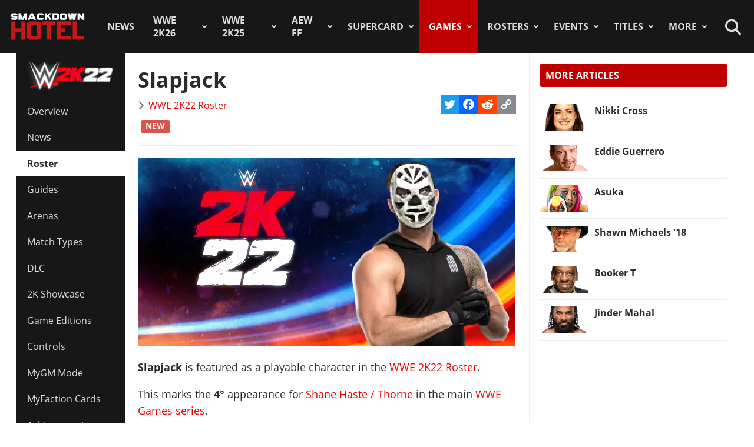

--- FILE ---
content_type: text/html; charset=utf-8
request_url: https://www.thesmackdownhotel.com/roster/wwe2k22/slapjack
body_size: 14901
content:
<!DOCTYPE html>
<html lang="en-gb" dir="ltr">
<head>
<meta charset="utf-8">
<meta name="author" content="Andy">
<meta name="viewport" content="width=device-width, initial-scale=1">
<meta name="description" content="Slapjack is featured as a playable character in the WWE 2K22 Roster. This marks the 4° appearance for Shane Thorne / Haste in the main WWE Games series.">
<link rel="preconnect" href="https://fonts.gstatic.com" crossorigin>
<link rel="preconnect" href="https://www.gamesatlas.com">
<link rel="dns-prefetch" href="https://www.gamesatlas.com">
<link rel="modulepreload" href="/media/vendor/bootstrap/js/dropdown.min.js?5.3.2" fetchpriority="low">
<link rel="modulepreload" href="/media/system/js/keepalive.min.js?08e025" fetchpriority="low">
<link rel="modulepreload" href="/media/com_finder/js/finder.min.js?5729ed" fetchpriority="low">
<link rel="modulepreload" href="/media/system/js/messages.min.js?7a5169" fetchpriority="low">
<link rel="preload" as="style" onload="this.rel='stylesheet'" href="https://fonts.googleapis.com/css2?family=Montserrat:ital,wght@0,400;0,800;1,800&display=swap" media="all">
<link rel="preload" as="style" onload="this.rel='stylesheet'" href="/media/com_jchoptimize/cache/css/6ab87329ba443983f4ad1a2298404ce0626be7e66880ad9483bff1361dd421f6.css" media="all">
<title>Slapjack | WWE 2K22 Roster</title>
<link href="https://www.thesmackdownhotel.com/index.php?option=com_finder&amp;view=search&amp;format=opensearch&amp;Itemid=396" rel="search" title="OpenSearch The SmackDown Hotel" type="application/opensearchdescription+xml">
<link href="/favicon.ico" rel="icon" type="image/vnd.microsoft.icon">
<link rel="stylesheet" href="/media/com_jchoptimize/cache/css/6ab87329ba443983f4ad1a2298404ce096bb500f57c0f139905cb5cfb68d3c47.css">
<script type="application/json" class="joomla-script-options new">{"joomla.jtext":{"MDL_MODALTXT_CLOSE":"close","MDL_MODALTXT_PREVIOUS":"previous","MDL_MODALTXT_NEXT":"next","RLTA_BUTTON_SCROLL_LEFT":"Scroll buttons to the left","RLTA_BUTTON_SCROLL_RIGHT":"Scroll buttons to the right","MOD_FINDER_SEARCH_VALUE":"Search &hellip;","ERROR":"Error","MESSAGE":"Message","NOTICE":"Notice","WARNING":"Warning","JCLOSE":"Close","JOK":"OK","JOPEN":"Open"},"bootstrap.dropdown":{".dropdown-toggle":{"flip":true,"boundary":"scrollParent","reference":"toggle","display":"static","popperConfig":true}},"system.paths":{"root":"","rootFull":"https:\/\/www.thesmackdownhotel.com\/","base":"","baseFull":"https:\/\/www.thesmackdownhotel.com\/"},"csrf.token":"a4672d11a46ba57949e70bdce23e2cb1","system.keepalive":{"interval":3600000,"uri":"\/index.php?option=com_ajax&amp;format=json"}}</script>
<script type="application/ld+json">{"@context":"https://schema.org","@type":"BreadcrumbList","@id":"https://www.thesmackdownhotel.com/#/schema/BreadcrumbList/19","itemListElement":[{"@type":"ListItem","position":1,"item":{"@id":"https://www.thesmackdownhotel.com/","name":"Home"}},{"@type":"ListItem","position":2,"item":{"@id":"https://www.thesmackdownhotel.com/games/","name":"Games"}},{"@type":"ListItem","position":3,"item":{"@id":"https://www.thesmackdownhotel.com/wwe2k22/","name":"WWE 2K22"}},{"@type":"ListItem","position":4,"item":{"@id":"https://www.thesmackdownhotel.com/wwe2k22/roster/","name":"Roster"}},{"@type":"ListItem","position":5,"item":{"name":"Slapjack"}}]}</script>
<meta property="og:locale" content="en_GB" class="4SEO_ogp_tag">
<meta property="og:url" content="https://www.thesmackdownhotel.com/roster/wwe2k22/slapjack" class="4SEO_ogp_tag">
<meta property="og:site_name" content="The SmackDown Hotel" class="4SEO_ogp_tag">
<meta property="og:type" content="article" class="4SEO_ogp_tag">
<meta property="og:title" content="Slapjack | WWE 2K22 Roster" class="4SEO_ogp_tag">
<meta property="og:description" content="Slapjack is featured as a playable character in the WWE 2K22 Roster. This marks the 4° appearance for Shane Thorne / Haste in the main WWE Games series." class="4SEO_ogp_tag">
<meta property="fb:app_id" content="966242223397117" class="4SEO_ogp_tag">
<meta property="og:image" content="https://www.thesmackdownhotel.com/images/wwe2k22/rosterbanners/slapjack.jpg" class="4SEO_ogp_tag">
<meta property="og:image:width" content="640" class="4SEO_ogp_tag">
<meta property="og:image:height" content="320" class="4SEO_ogp_tag">
<meta property="og:image:secure_url" content="https://www.thesmackdownhotel.com/images/wwe2k22/rosterbanners/slapjack.jpg" class="4SEO_ogp_tag">
<meta name="twitter:card" content="summary_large_image" class="4SEO_tcards_tag">
<meta name="twitter:site" content="@TheSDHotel" class="4SEO_tcards_tag">
<meta name="twitter:url" content="https://www.thesmackdownhotel.com/roster/wwe2k22/slapjack" class="4SEO_tcards_tag">
<meta name="twitter:title" content="Slapjack | WWE 2K22 Roster" class="4SEO_tcards_tag">
<meta name="twitter:description" content="Slapjack is featured as a playable character in the WWE 2K22 Roster. This marks the 4° appearance for Shane Thorne / Haste in the main WWE Games series." class="4SEO_tcards_tag">
<meta name="twitter:image" content="https://www.thesmackdownhotel.com/images/wwe2k22/rosterbanners/slapjack.jpg" class="4SEO_tcards_tag">
<link rel="canonical" href="https://www.thesmackdownhotel.com/roster/wwe2k22/slapjack" class="4SEO_auto_canonical">
<link rel="preload" as="font" type="font/woff2" href="https://www.gamesatlas.com/templates/SDH_J4/fonts/open-sans-v18-latin-regular.woff2" crossorigin>
<link rel="preload" as="font" type="font/woff2" href="https://www.gamesatlas.com/templates/SDH_J4/fonts/open-sans-v18-latin-700.woff2" crossorigin>
<link rel="preload" as="font" type="font/woff2" href="https://www.gamesatlas.com/templates/SDH_J4/fonts/fontawesome-pro/fa-light-300.woff2" crossorigin>
<link rel="apple-touch-icon" sizes="180x180" href="/apple-touch-icon.png?2024-08">
<link rel="icon" type="image/png" sizes="32x32" href="/favicon-32x32.png?2024-08">
<link rel="icon" type="image/png" sizes="16x16" href="/favicon-16x16.png?2024-08">
<link rel="icon" type="image/png" sizes="192x192" href="/android-chrome-192x192.png?2024-08">
<link rel="manifest" href="/site.webmanifest?2024-08">
<link rel="mask-icon" href="/safari-pinned-tab.svg?2024-08" color="#c00000">
<link rel="shortcut icon" href="/favicon.ico?2024-08">
<meta name="apple-mobile-web-app-title" content="The SmackDown Hotel">
<meta name="application-name" content="The SmackDown Hotel">
<meta name="msapplication-TileColor" content="#c00000">
<meta name="theme-color" content="#c00000">
<script type="text/javascript" async data-noptimize="1" data-cfasync="false" src="//scripts.pubnation.com/tags/eaa301a5-5ead-4c3a-ab2e-ee01cd0267f4.js"></script>
<meta http-equiv="Content-Security-Policy" content="block-all-mixed-content">
	<meta name="robots" content="max-snippet:-1, max-image-preview:large, max-video-preview:-1" class="4SEO_robots_tag">
	<script type="application/ld+json" class="4SEO_structured_data_breadcrumb">{
    "@context": "http://schema.org",
    "@type": "BreadcrumbList",
    "itemListElement": [
        {
            "@type": "listItem",
            "position": 1,
            "name": "Home",
            "item": "https://www.thesmackdownhotel.com/"
        },
        {
            "@type": "listItem",
            "position": 2,
            "name": "Games",
            "item": "https://www.thesmackdownhotel.com/games/"
        },
        {
            "@type": "listItem",
            "position": 3,
            "name": "WWE 2K22",
            "item": "https://www.thesmackdownhotel.com/wwe2k22/"
        },
        {
            "@type": "listItem",
            "position": 4,
            "name": "Roster",
            "item": "https://www.thesmackdownhotel.com/wwe2k22/roster/"
        }
    ]
}</script>
<script type="application/ld+json" class="4SEO_structured_data_page">{
    "@context": "http://schema.org",
    "@graph": [
        {
            "@type": "Article",
            "author": {
                "@id": "https://www.thesmackdownhotel.com/#andy_40dfd3ac89"
            },
            "dateModified": "2022-04-14T15:28:00Z",
            "datePublished": "2022-02-28T16:26:11Z",
            "description": "Slapjack is featured as a playable character in the WWE 2K22 Roster. This marks the 4° appearance for Shane Thorne / Haste in the main WWE Games series.",
            "headline": "Slapjack | WWE 2K22 Roster",
            "image": [
                {
                    "@type": "ImageObject",
                    "url": "https://www.thesmackdownhotel.com/images/wwe2k22/rosterbanners/slapjack.jpg",
                    "caption": "",
                    "description": "",
                    "width": 640,
                    "height": 320
                }
            ],
            "inLanguage": "en-GB",
            "mainEntityOfPage": {
                "@type": "WebPage",
                "url": "https://www.thesmackdownhotel.com/roster/wwe2k22/slapjack"
            },
            "publisher": {
                "@id": "https://www.thesmackdownhotel.com/#defaultPublisher"
            },
            "url": "https://www.thesmackdownhotel.com/roster/wwe2k22/slapjack"
        },
        {
            "@type": "Person",
            "name": "Andy",
            "@id": "https://www.thesmackdownhotel.com/#andy_40dfd3ac89"
        },
        {
            "@id": "https://www.thesmackdownhotel.com/#defaultPublisher",
            "@type": "Organization",
            "url": "https://www.thesmackdownhotel.com/",
            "logo": {
                "@id": "https://www.thesmackdownhotel.com/#defaultLogo"
            },
            "name": "The SmackDown Hotel"
        },
        {
            "@id": "https://www.thesmackdownhotel.com/#defaultLogo",
            "@type": "ImageObject",
            "url": "https://www.thesmackdownhotel.com/images/resources/sdh-logo-2020.png",
            "width": 434,
            "height": 180
        }
    ]
}</script></head>
<body id="bd"  class="">
<noscript class="4SEO_analytics_rule_3"><iframe src="https://www.googletagmanager.com/ns.html?id=GTM-TXS822F" height="0" width="0" style="display:none;visibility:hidden"></iframe></noscript>
<a id="Top"></a>
<ul class="accessibility">
<li><a href="#ja-current-content" title="Skip to content">Skip to content</a></li>
<li><a href="#ja-mainnav" title="Skip to main navigation">Skip to main navigation</a></li>
<li><a href="#ja-col1" title="Skip to 1st column">Skip to 1st column</a></li>
<li><a href="#ja-sidebar" title="Skip to 2nd column">Skip to 2nd column</a></li>
</ul>
<!-- BEGIN: HEADER -->
<header id="ja-header-main">
<!-- USER BAR -->
<!-- BEGIN: MAIN NAVIGATION -->
<div id="ja-mainnav">
<div class="ja-header-wrapper">
<div class="flex-container">
<!-- LOGO -->
<div id="ja-logo">
<a href="/" class="site-logo" title="The SmackDown Hotel">
<img src="/images/resources/sdh-logo-2024.png#joomlaImage://local-images/resources/sdh-logo-2024.png?width=434&height=180" alt="The SmackDown Hotel" title="The SmackDown Hotel" width="434" height="180">
</a>
</div>
<!-- MAIN MENU -->
<nav id="cssmenu"><ul class="mod-menu mod-list  nav-pills">
<li class="nav-item item-2 default menu-item-home"><a href="/" class="menu-item-home">Home</a></li><li class="nav-item item-197"><a href="/news/" >News</a></li><li class="nav-item item-2836 deeper parent"><a href="/wwe2k26/" >WWE 2K26</a><ul class="mod-menu__sub list-unstyled"><li class="nav-item item-2838"><a href="/wwe2k26/" ><span class="p-2 fa-light fa-memo" aria-hidden="true"></span>Overview</a></li><li class="nav-item item-2840"><a href="/wwe2k26/roster/" ><span class="p-2 fa-light fa-people-group" aria-hidden="true"></span>Roster</a></li></ul></li><li class="nav-item item-2787 deeper parent"><a href="/wwe2k25/" >WWE 2K25</a><ul class="mod-menu__sub list-unstyled"><li class="nav-item item-2788 header-game-logo"><a href="/wwe2k25/" class="header-game-logo"><img src="/images/games/logo/wwe2k25.png" alt="Logo" width="300" height="110" loading="lazy"></a></li><li class="nav-item item-2789"><a href="/wwe2k25/" ><span class="p-2 fa-light fa-memo" aria-hidden="true"></span>Overview</a></li><li class="nav-item item-2790"><a href="/wwe2k25/news/" ><span class="p-2 fa-light fa-newspaper" aria-hidden="true"></span>News</a></li><li class="nav-item item-2791"><a href="/wwe2k25/roster/" ><span class="p-2 fa-light fa-people-group" aria-hidden="true"></span>Roster</a></li><li class="nav-item item-2792"><a href="/wwe2k25/guides/" ><span class="p-2 fa-light fa-book" aria-hidden="true"></span>Guides</a></li><li class="nav-item item-2793"><a href="/wwe2k25/arenas/" ><span class="p-2 fa-light fa-square-ring" aria-hidden="true"></span>Arenas</a></li><li class="nav-item item-2795"><a href="/news/wwe2k25/wwe-2k25-dlc-list-all-characters-packs-and-release-dates" ><span class="p-2 fa-light fa-download" aria-hidden="true"></span>DLC</a></li><li class="nav-item item-2796"><a href="/news/wwe2k25/wwe-2k25-locker-codes-list-myfaction" ><span class="p-2 fa-light fa-unlock" aria-hidden="true"></span>Locker Codes</a></li><li class="nav-item item-2798"><a href="/news/wwe2k25/wwe-2k25-bloodline-dynasty-showcase-full-matches-list" ><span class="p-2 fa-light fa-list" aria-hidden="true"></span>2K Showcase</a></li><li class="nav-item item-2832"><a href="/news/wwe2k25/wwe-2k25-all-myrise-unlockables-and-how-to-unlock-them" ><span class="p-2 fa-light fa-list-check" aria-hidden="true"></span>MyRISE</a></li><li class="nav-item item-2815"><a href="/news/wwe2k25/wwe-2k25-the-island" ><span class="p-2 fa-light fa-island-tropical" aria-hidden="true"></span>The Island</a></li><li class="nav-item item-2794"><a href="/wwe2k25/match-types/" ><span class="p-2 fa-light fa-table-picnic" aria-hidden="true"></span>Match Types</a></li><li class="nav-item item-2799"><a href="/news/wwe2k25/wwe-2k25-editions-guide-pre-order-and-deluxe-content" ><span class="p-2 fa-light fa-boxes-stacked" aria-hidden="true"></span>Game Editions</a></li><li class="nav-item item-2800"><a href="/news/wwe2k25/wwe-2k25-controls-scheme-full-guide-for-ps5-xbox-ps4" ><span class="p-2 fa-light fa-gamepad-modern" aria-hidden="true"></span>Controls</a></li><li class="nav-item item-2801"><a href="/news/wwe2k25/wwe-2k25-mygm-mode-full-guide-all-features-tips-tricks" ><span class="p-2 fa-light fa-user-tie" aria-hidden="true"></span>MyGM Mode</a></li><li class="nav-item item-2802"><a href="/wwe2k25/screenshots/" ><span class="p-2 fa-light fa-image" aria-hidden="true"></span>Screenshots</a></li><li class="nav-item item-2804"><a href="/wwe2k25/artworks/" ><span class="p-2 fa-light fa-image-portrait" aria-hidden="true"></span>Artworks</a></li><li class="nav-item item-2805"><a href="/wwe2k25/covers/" ><span class="p-2 fa-light fa-image-portrait" aria-hidden="true"></span>Cover</a></li></ul></li><li class="nav-item item-1557 deeper parent"><a href="/aew-fight-forever/" >AEW FF</a><ul class="mod-menu__sub list-unstyled"><li class="nav-item item-1558 header-game-logo"><a href="/aew-fight-forever/" class="header-game-logo"><img src="/images/jch-optimize/ng/images_games_logo_aew-fight-forever.webp" alt="Logo" width="300" height="110"></a></li><li class="nav-item item-1559"><a href="/aew-fight-forever/" >Overview</a></li><li class="nav-item item-1564"><a href="/news/aew-games/" >News</a></li><li class="nav-item item-2226"><a href="/aew-fight-forever/roster/" >Roster</a></li><li class="nav-item item-2329"><a href="/aew-fight-forever/guides/" >Guides</a></li><li class="nav-item item-1561"><a href="/news/aew-games/aew-fight-forever-arenas-full-list-all-shows-and-ppvs" >Arenas</a></li><li class="nav-item item-2227"><a href="/news/aew-games/aew-fight-forever-match-types-list" >Match Types</a></li><li class="nav-item item-2325"><a href="/news/aew-games/aew-fight-forever-dlc-list-all-characters-packs-and-release-dates" >DLC</a></li><li class="nav-item item-2327"><a href="/news/aew-games/aew-fight-forever-road-to-elite-chapters-blocks-list" >Road To Elite</a></li><li class="nav-item item-1560"><a href="/news/aew-games/aew-fight-forever-minigames-list" >Minigames</a></li><li class="nav-item item-2326"><a href="/news/aew-games/aew-fight-forever-controls-full-guide-for-ps5-ps4-xbox-pc" >Controls</a></li><li class="nav-item item-2324"><a href="/news/aew-games/aew-fight-forever-elite-edition-content-revealed" >Game Editions</a></li><li class="nav-item item-2323"><a href="/aew-fight-forever/screenshots/" >Screenshots</a></li></ul></li><li class="nav-item item-367 deeper parent"><a href="/supercard/" >SuperCard</a><ul class="mod-menu__sub list-unstyled"><li class="nav-item item-763 header-game-logo"><a href="/supercard/" class="header-game-logo"><img src="/images/jch-optimize/ng/images_games_logo_supercard.webp" alt="Logo" width="300" height="110"></a></li><li class="nav-item item-368"><a href="/supercard/" >Overview</a></li><li class="nav-item item-369"><a href="/supercard/news/" >News</a></li><li class="nav-item item-427"><a href="/supercard/cards-catalog/" >Cards Catalog</a></li><li class="nav-item item-453"><a href="/supercard/season-1-cards/" >Legacy Cards</a></li><li class="nav-item item-429"><a href="/supercard/roster/" >Roster</a></li><li class="nav-item item-371"><a href="/supercard/guides/" >Guides &amp; FAQ</a></li><li class="nav-item item-376"><a href="/supercard/screenshots/" >Screenshots</a></li><li class="nav-item item-377"><a href="/supercard/videos/" >Videos</a></li><li class="nav-item item-405"><a href="/supercard/covers/" >Cover</a></li><li class="nav-item item-380"><a href="/forum/forum/226-wwe-supercard/" target="_blank" rel="noopener noreferrer">Discussion</a></li></ul></li><li class="nav-item item-342 active deeper parent"><a href="/games/" >Games</a><ul class="mod-menu__sub list-unstyled"><li class="nav-item item-2518 parent"><a href="/wwe2k24/" >WWE 2K24</a></li><li class="nav-item item-2229 parent"><a href="/wwe2k23/" >WWE 2K23</a></li><li class="nav-item item-1819 active parent"><a href="/wwe2k22/" >WWE 2K22</a></li><li class="nav-item item-1233 parent"><a href="/wwe2k20/" >WWE 2K20</a></li><li class="nav-item item-1512 parent"><a href="/games/virtual-basement-the-wrestling-code" >The Wrestling Code</a></li><li class="nav-item item-1419 parent"><a href="/wwe-2k-battlegrounds/" >2K Battlegrounds</a></li><li class="nav-item item-679 parent"><a href="/champions/" >WWE Champions</a></li><li class="nav-item item-1020 parent"><a href="/wwe2k19/" >WWE 2K19</a></li><li class="nav-item item-677 parent"><a href="/wwe2k18/" >WWE 2K18</a></li><li class="nav-item item-420 parent"><a href="/wwe2k17/" >WWE 2K17</a></li><li class="nav-item item-344 parent"><a href="/wwe2k16/" >WWE 2K16</a></li><li class="nav-item item-2713"><a href="/roster/most-games-appearances" >Most Appearances</a></li><li class="nav-item item-210"><a href="/games/" >All Games</a></li></ul></li><li class="nav-item item-1150 deeper parent"><a href="/wrestlers/" >Rosters</a><ul class="mod-menu__sub list-unstyled"><li class="nav-item item-1149"><a href="/wrestlers/" >Wrestlers Database</a></li><li class="nav-item item-1467"><a href="/roster/wwe/" >WWE Roster</a></li><li class="nav-item item-1468"><a href="/roster/aew/" >AEW Roster</a></li><li class="nav-item item-1469"><a href="/roster/tna-impact-wrestling/" >TNA Roster</a></li><li class="nav-item item-2217"><a href="/roster/njpw/" >NJPW</a></li><li class="nav-item item-1470"><a href="/roster/roh/" >ROH</a></li><li class="nav-item item-1472"><a href="/roster/?promotion=wcw&amp;date=all-time" >WCW</a></li><li class="nav-item item-1473"><a href="/roster/?promotion=ecw&amp;date=all-time" >ECW</a></li><li class="nav-item item-2706"><a href="/roster/current-teams/" >Teams</a></li><li class="nav-item item-2705"><a href="/roster/current-champions/" >Champions</a></li><li class="nav-item item-1492"><a href="/roster/hall-of-fame/" >Hall of Fame</a></li><li class="nav-item item-2715"><a href="/roster/?promotion=wwe&amp;show=face-heel" >Faces/Heels</a></li></ul></li><li class="nav-item item-1059 deeper parent"><a href="/events-results/ppv-special/" >Events</a><ul class="mod-menu__sub list-unstyled"><li class="nav-item item-1028"><a href="/events-results/" >Events Database</a></li><li class="nav-item item-1003"><a href="/events-results/ppv-special/" >PPV &amp; Special Events</a></li><li class="nav-item item-1157"><a href="/events-results/wwe-ppv-list-pay-per-views-special-events-schedule" >WWE PPV Schedule</a></li><li class="nav-item item-2709"><a href="/events-results/aew-ppv-list-pay-per-views-special-events-schedule" >AEW PPV Schedule</a></li><li class="nav-item item-1027"><a href="/events-results/wwe/" >WWE Shows</a></li><li class="nav-item item-1329"><a href="/events-results/aew/" >AEW Shows</a></li><li class="nav-item item-1108"><a href="/events-results/tna/" >TNA Shows</a></li><li class="nav-item item-2246"><a href="/events-results/ppv-special/njpw/" >NJPW Shows</a></li><li class="nav-item item-1190"><a href="/events-results/roh/" >ROH Shows</a></li><li class="nav-item item-1061"><a href="/events-results/wcw/" >WCW Shows</a></li><li class="nav-item item-1097"><a href="/events-results/ecw/" >ECW Shows</a></li><li class="nav-item item-1156"><a href="/events-results/wwe-crowd-attendance-records-top-50-events-in-history" >Attendance Records</a></li><li class="nav-item item-1158"><a href="/events-results/list-of-wwe-ppv-theme-songs-all-pay-per-view-themes-in-history" >PPV Theme Songs</a></li><li class="nav-item item-2782"><a href="/games/arenas/" >Games Arenas</a></li></ul></li><li class="nav-item item-2574 deeper parent"><a href="/title-history/" >Titles</a><ul class="mod-menu__sub list-unstyled"><li class="nav-item item-2573"><a href="/title-history/" >All Titles</a></li><li class="nav-item item-2575"><a href="/title-history/wwe/" >WWE Titles</a></li><li class="nav-item item-2576"><a href="/title-history/aew/" >AEW Titles</a></li><li class="nav-item item-2577"><a href="/title-history/tna/" >TNA Titles</a></li><li class="nav-item item-2581"><a href="/title-history/njpw/" >NJPW Titles</a></li><li class="nav-item item-2578"><a href="/title-history/roh/" >ROH Titles</a></li><li class="nav-item item-2776"><a href="/title-history/nwa/" >NWA Titles</a></li><li class="nav-item item-2579"><a href="/title-history/wcw/" >WCW Titles</a></li><li class="nav-item item-2580"><a href="/title-history/ecw/" >ECW Titles</a></li><li class="nav-item item-2707"><a href="/roster/current-champions/" >Champions</a></li><li class="nav-item item-2777"><a href="/tournaments/" >Accomplishments</a></li><li class="nav-item item-2775"><a href="/games/championships/" >Games</a></li></ul></li><li class="nav-item item-1055 deeper parent"><a href="#" >More</a><ul class="mod-menu__sub list-unstyled"><li class="nav-item item-2718"><a href="/promotions/" >Promotions Index</a></li><li class="nav-item item-2780"><a href="/match-types/" >Match Types</a></li><li class="nav-item item-2714"><a href="/today-in-pro-wrestling-history" >Today In History</a></li><li class="nav-item item-2708"><a href="/pro-wrestling-stats/" >Records &amp; Stats</a></li><li class="nav-item item-212"><a href="/gallery/" >Images Gallery</a></li><li class="nav-item item-234"><a href="/videos/" >Videos</a></li><li class="nav-item item-1302"><a href="https://prowrestlingmods.io/" target="_blank" rel="noopener noreferrer">WWE 2K Mods</a></li><li class="nav-item item-213"><a href="/forum/" target="_blank" rel="noopener noreferrer">Forum</a></li><li class="nav-item item-1232"><a href="/contact/" >Contact us</a></li><li class="nav-item item-1451"><a href="/work-with-us/" >Work With Us</a></li></ul></li></ul>
</nav>
<!-- SEARCH -->
<div class="dropdown search-toggle">
<div class="dropdown-toggle icon-search" data-bs-toggle="dropdown"></div>
<div class="dropdown-menu">
<div id="ja-search" class="clearfix">
<form class="mod-finder js-finder-searchform form-search" action="/search" method="get" role="search">
<label for="mod-finder-searchword676" class="visually-hidden finder">Search</label><div class="mod-finder__search input-group"><input type="text" name="q" id="mod-finder-searchword676" class="js-finder-search-query form-control" value="" placeholder="Search &hellip;"><button class="btn btn-primary" type="submit"><span class="icon-search icon-white" aria-hidden="true"></span> Search</button></div>
</form>
</div>
</div>
</div>
</div>
</div>
</div>
<!-- END: MAIN NAVIGATION -->
</header>
<!-- END: HEADER -->
<div id="ja-wrapper" class="ja-wrapper">
<!-- BEGIN: HOME SPOTLIGHT -->
<!-- END: HOME SPOTLIGHT -->
<!-- BEGIN: LEFT COLUMN -->
<nav id="ja-col1">
<nav id="ja-subnav" class="submenu">
<ul class="mod-menu mod-list ">
<li class="nav-item item-1822 header-game-logo"><a href="/wwe2k22/" class="header-game-logo"><img src="/images/jch-optimize/ng/images_games_logo_wwe2k22.webp" alt="Logo" width="300" height="110"></a></li><li class="nav-item item-1820"><a href="/wwe2k22/" >Overview</a></li><li class="nav-item item-1821"><a href="/wwe2k22/news/" >News</a></li><li class="nav-item item-1823 current active"><a href="/wwe2k22/roster/" aria-current="location">Roster</a></li><li class="nav-item item-2220"><a href="/wwe2k22/guides/" >Guides</a></li><li class="nav-item item-2053"><a href="/wwe2k22/arenas/" >Arenas</a></li><li class="nav-item item-2221"><a href="/wwe2k22/match-types/" >Match Types</a></li><li class="nav-item item-2225"><a href="/news/wwe2k22/wwe-2k22-dlc-guide-all-characters-packs-and-release-dates" >DLC</a></li><li class="nav-item item-2222"><a href="/news/wwe2k22/wwe-2k22-rey-mysterio-s-2k-showcase-mode-full-match-list" >2K Showcase</a></li><li class="nav-item item-2219"><a href="/news/wwe2k22/wwe-2k22-editions-guide-pre-order-deluxe-nwo-4-life-editions-content-details" >Game Editions</a></li><li class="nav-item item-2209"><a href="/wwe2k22/wwe-2k22-controls-new-control-scheme-for-xbox-ps4-ps5" >Controls</a></li><li class="nav-item item-2223"><a href="/news/wwe2k22/wwe-2k22-mygm-mode-guide-complete-tutorial-tips-tricks" >MyGM Mode</a></li><li class="nav-item item-2280"><a href="/wwe2k22/myfaction/" >MyFaction Cards</a></li><li class="nav-item item-2224"><a href="/wwe2k22/wwe-2k22-achievements-trophies-full-list-xbox-ps5-ps4" >Achievements</a></li><li class="nav-item item-1824"><a href="/wwe2k22/screenshots/" >Screenshots</a></li><li class="nav-item item-2052"><a href="/wwe2k22/videos/" >Videos</a></li><li class="nav-item item-2278"><a href="/wwe2k22/artworks/" >Artworks</a></li><li class="nav-item item-2218"><a href="/wwe2k22/covers/" >Cover</a></li></ul>
</nav>
</nav>
<!-- END: LEFT COLUMN -->
<div id="ja-container">
<main id="ja-mainbody">
<!-- BEGIN: CONTENT -->
<div id="ja-content" class="com_content itemid-1823" >
<div id="system-message-container" aria-live="polite"></div>
<article id="ja-current-content">
<div class="com-content-article item-page">
<meta itemprop="inLanguage" content="en-GB">
<div class="page-header">
<h1>
			Slapjack		</h1>
</div>
<div class="article-info-block">
<dl class="article-info text-muted">
<dt class="article-info-term">
				Details		</dt>
<dd class="category-name">
<span class="icon-chevron-right icon-fw" aria-hidden="true"></span> <a href="/wwe2k22/roster/" itemprop="genre">WWE 2K22 Roster</a> </dd>
</dl>
<span class="a2a_kit a2a_kit_size_32 addtoany_list">
<a class="a2a_button_twitter"></a>
<a class="a2a_button_facebook"></a>
<a class="a2a_button_reddit"></a>
<a class="a2a_button_copy_link"></a>
</span>
</div>
<ul class="tags list-inline">
<li class="list-inline-item tag-30 tag-list0" itemprop="keywords">
<span class="badge text-bg-info new">
                        NEW                    </span>
</li>
</ul>
<hr>
<div class="article-content com-content-article__body">
<figure class="pull-none item-image" itemprop="image" itemscope itemtype="http://schema.org/ImageObject">
<img src="/images/jch-optimize/ng/images_wwe2k22_rosterbanners_slapjack.webp" alt="Slapjack - WWE 2K22 Roster" title="Slapjack - WWE 2K22 Roster" itemprop="url" width="640" height="320"> </figure>
<p>
</p>
<p><strong>Slapjack</strong> is featured as a playable character in the <a href="/wwe2k22/roster/">WWE 2K22 Roster</a>.</p><p>
</p>
<p>
</p><p>
</p>
<p> This marks the <strong>4&deg;</strong> appearance for <span class="field-value "><a href="/wrestlers/shane-thorne">Shane Haste / Thorne</a></span> in the main <a href="/games/#sort=attr.ct1.frontend_value&amp;sortdir=desc&amp;attr.ct7.value=main-series">WWE Games series</a>.</p><p>
</p>
<h2 class="module" style="font-family: 'Montserrat',sans-serif; font-style: italic;">PROFILE INFO</h2>
<p><ul class="fields-container">
<li class="field-entry character-gender gender"> <span class="field-label">Gender</span><span class="field-value "><span class="male">Male</span></span></li>
<li class="field-entry overall overall">	<span class="field-label ">Overall Rating</span>
<span class="field-value ">
71
</span>
</li>
<li class="field-entry partner "> <span class="field-label">Partner</span><span class="field-value "><a href="/roster/wwe2k22/mace" class="multiple-values-line"><img src="/images/jch-optimize/ng/images_wwe2k22_roster_resized_mace__40x40.webp" width="40" height="40" class="field-value-icon">MACE</a> <a href="/roster/wwe2k22/reckoning" class="multiple-values-line"><img src="/images/jch-optimize/ng/images_wwe2k22_roster_resized_reckoning__40x40.webp" width="40" height="40" class="field-value-icon">Reckoning</a> <a href="/roster/wwe2k22/t-bar" class="multiple-values-line"><img src="/images/jch-optimize/ng/images_wwe2k22_roster_resized_t-bar-2__40x40.webp" width="40" height="40" class="field-value-icon">T-BAR</a></span></li>
<li class="field-entry previous-game first-game-appearance roster_section"> <span class="field-label">Previous Game</span><span class="field-value "><a href="/roster/wwe2k20/shane-thorne" class="multiple-values-line">
<div class="roster wwe2k20">
<div class="img-fit square align-top"><img src="/images/jch-optimize/ng/images_wwe2k20_roster_resized_shane-thorne__40x40.webp" width="40" height="40"></div><div class="roster_name">WWE 2K20 Roster</div>
</div>
</a></span></li>
<li class="field-entry series-debut first-game-appearance roster_section"> <span class="field-label ">Main Series Debut</span>
<span class="field-value ">
<a href="/roster/wwe2k18/shane-thorne"><div class="roster wwe2k18"><div class="img-fit square align-top"><img src="/images/jch-optimize/ng/images_wwe2k18_roster_game_resized_shane-thorne__150x150.webp" alt="Shane Thorne" title="Shane Thorne" width="150" height="150" itemprop="thumbnailUrl"></div><div class="roster_name">WWE 2K18</div></div></a></span></li>
<li class="field-entry first-game first-game-appearance roster_section"> <span class="field-label ">First Game</span>
<span class="field-value ">
<a href="/roster/supercard/shane-thorne"><div class="roster supercard"><div class="img-fit square align-top"><img src="/images/jch-optimize/ng/igallery_15001-15100_resized_SuperCard__ShaneThorne__S4__20__Goliath-15013-216__137x216.webp" alt="SLAPJACK / Shane Thorne" title="SLAPJACK / Shane Thorne" width="150" height="216" itemprop="thumbnailUrl"></div><div class="roster_name">WWE SuperCard</div></div></a></span></li>
<li class="field-entry wrestler-profile "> <span class="field-label">Real Life Profile</span><span class="field-value "><a href="/wrestlers/shane-thorne">Shane Haste / Thorne</a></span></li></ul>
</p><p>
</p>
<p></p>
<h3><span style="color: #d00000;">SCREENSHOTS</span></h3>
<div>
<div id="gallery-scope-1673" class="igui-scope ig-main-scope-wrapper profile-32 ig-phone" data-vref="5.05"
>
<div data-igui-grid id="ig-gallery-wrapper-1673" class="ig-gallery-wrapper igui-align-center igui-grid-collapse igui-grid"
         data-ig-uniqueid="1673"
         data-ig-basehref=""
         data-ig-basehref-long="https://www.thesmackdownhotel.com/"
         data-ig-collecthits="0"
         data-ig-lbox-autoplay="0"
         data-ig-disable-rightclick="0"
         data-ig-showhash="javascript"
         data-ig-show-main-image="0"
         data-ig-phone="1"
         data-ig-lbox-view="0"
                          >
<div
            class="ig-slideshow igui-inline igui-width-48-48 igui-position-relative igui-visible-toggle igui-light"
            data-ig-fade="slide"
            data-ig-transition-duration="300"
            data-ig-ratio="640:360"
            data-ig-autoplay="0"
            data-ig-infinite="1"
            data-ig-interval="3000"
            data-ig-max-height="360"
            data-ig-show-main="0"
	        data-ig-preload-main="1"
            style="height: 0; padding-bottom: 56.25%; padding-bottom: min(56.25%, 360px); display: none;">
<div style="max-width:640px; position: absolute; left: 0; top: 0; width: 100%; height: 100%;">
<ul class="igui-slideshow-items ig-slideshow-matchheight"
                data-ig-lightbox="1"
                data-ig-lightbox-fade="slide"
                data-ig-lightbox-transition-duration="300"
                data-ig-lightbox-fullscreen="none"
                data-ig-lightbox-interval="3000"
                data-ig-lightbox-infinite="1"
                >
<li class="ig-slideshow-item ig-first-active"
                    data-ig-imageid="19663"
                    data-ig-imagehash="wwe2k22-retribution-slapjack-tbar-mace-2"
                    data-ig-image-link=""
                    data-ig-link-new="0"
                                                            >
<a class="ig-lightbox-link" style="display:none;" href="/igallery/19601-19700/wwe2k22-retribution-slapjack-tbar-mace-2-19663-1080.jpg" data-ig-imageid="19663">wwe2k22 retribution slapjack tbar mace 2</a>
<div class="ig-slideshow-item-inner-lboxon igui-margin-remove">
<img class="ig-slideshow-image igui-margin-remove-bottom ig-slideshow-lazy" data-ig-lazy-src="/igallery/19601-19700/wwe2k22-retribution-slapjack-tbar-mace-2-19663-360.jpg" title="wwe2k22 retribution slapjack tbar mace 2" alt="wwe2k22 retribution slapjack tbar mace 2">
<div class="ig-lbox-open-icon igui-overlay igui-position-bottom-right"><span data-igui-icon="icon: zoom-in-custom; ratio: 1.3"></span></div>
</div>
</li>
<li class="ig-slideshow-item "
                    data-ig-imageid="19662"
                    data-ig-imagehash="wwe2k22-retribution-slapjack-tbar-mace-1"
                    data-ig-image-link=""
                    data-ig-link-new="0"
                                                            >
<a class="ig-lightbox-link" style="display:none;" href="/igallery/19601-19700/wwe2k22-retribution-slapjack-tbar-mace-1-19662-1080.jpg" data-ig-imageid="19662">wwe2k22 retribution slapjack tbar mace 1</a>
<div class="ig-slideshow-item-inner-lboxon igui-margin-remove">
<img class="ig-slideshow-image igui-margin-remove-bottom ig-slideshow-lazy" data-ig-lazy-src="/igallery/19601-19700/wwe2k22-retribution-slapjack-tbar-mace-1-19662-360.jpg" title="wwe2k22 retribution slapjack tbar mace 1" alt="wwe2k22 retribution slapjack tbar mace 1">
<div class="ig-lbox-open-icon igui-overlay igui-position-bottom-right"><span data-igui-icon="icon: zoom-in-custom; ratio: 1.3"></span></div>
</div>
</li>
</ul>
<div class="ig-slideshow-overlay igui-overlay igui-overlay-primary igui-position-top-right igui-padding-small">
<div class="ig-facebook-share igui-display-inline-block">
<span data-igui-icon="icon: facebook"></span>
</div>
<div class="ig-twitter-share igui-display-inline-block">
<span data-igui-icon="icon: twitter"></span>
</div>
<div class="ig-download-button igui-display-inline-block">
<span data-igui-icon="icon: download"></span>
</div>
</div>
</div>
</div>
<style>#gallery-scope-1673 .ig-thumb-scroller-main .ig-scroller-img{max-height:192px}</style>
<div class="ig-thumb-scroller  ig-thumb-scroller-main ig-thumb-scroller-horizontal ig-thumb-scroller-main-below igui-light"
     data-ig-lbox-thumbs-position="below">
<div class="ig-thumb-scroller-horizontal-inner igui-position-relative"> <div class="ig-thumb-scroller-inner igui-position-relative ">
<ul class="ig-slider-items igui-position-relative " ><!--
        
        --><li class="ig-scroller-img-wrapper" style="padding-right:0px; ">
<a style="position:relative;" href="#" class="ig-img-link igui-inline igui-transition-toggle ">
<img class="ig-scroller-img notlazy" src="/images/jch-optimize/ng/igallery_19601-19700_wwe2k22-retribution-slapjack-tbar-mace-2-19663-192.webp" width="256" height="192" title="wwe2k22 retribution slapjack tbar mace 2" alt="wwe2k22 retribution slapjack tbar mace 2">
</a>
</li><!--
            
                                    --><li class="ig-scroller-img-wrapper" style="padding-right:0px; ">
<a style="position:relative;" href="#" class="ig-img-link igui-inline igui-transition-toggle ">
<img class="ig-scroller-img notlazy" src="/images/jch-optimize/ng/igallery_19601-19700_wwe2k22-retribution-slapjack-tbar-mace-1-19662-192.webp" width="256" height="192" title="wwe2k22 retribution slapjack tbar mace 1" alt="wwe2k22 retribution slapjack tbar mace 1">
</a>
</li><!--
            
                                                --></ul>
</div>
<a class="ig-thumb-scroller-left igui-position-center-left igui-position-small igui-slidenav-large" href="#" data-igui-slidenav-previous data-igui-slider-item="previous" aria-label="previous"></a>
<a class="ig-thumb-scroller-right igui-position-center-right igui-position-small igui-slidenav-large" href="#" data-igui-slidenav-next data-igui-slider-item="next" aria-label="next"></a>
</div>
</div>
<div id="ig-lightbox-template-1673" class="ig-lightbox-template" style="display:none;">
<div id="ig-lightbox-1673" class="igui-lightbox igui-overflow-hidden igui-scope igui-light profile-32">
<ul class="igui-lightbox-items"></ul>
<div class="ig-lightbox-buttons igui-lightbox-toolbar igui-position-top igui-text-right igui-transition-slide-top igui-transition-opaque">
<div class="ig-img-numbering ig-lbox-button-wide">
<span class="ig-image-number"></span>&#47;<span class="ig-image-total">2</span>
</div>
<div class="ig-download-button ig-lbox-button">
<span data-igui-icon="icon: download"></span>
</div>
<div class="ig-facebook-share ig-lbox-button">
<span data-igui-icon="icon: facebook"></span>
</div>
<div class="ig-twitter-share ig-lbox-button">
<span data-igui-icon="icon: twitter"></span>
</div>
<a href="javascript:void(0);" class="igui-close-large" data-igui-close data-igui-toggle="!.igui-lightbox" aria-label="close"></a>
</div>
<a class="ig-lightbox-button ig-lightbox-button-left igui-slidenav-large igui-position-center-left igui-position-medium igui-transition-fade" href="#" data-igui-slidenav-previous data-igui-lightbox-item="previous" aria-label="previous"></a>
<a class="ig-lightbox-button ig-lightbox-button-right igui-slidenav-large igui-position-center-right igui-position-medium igui-transition-fade" href="#" data-igui-slidenav-next data-igui-lightbox-item="next" aria-label="next"></a>
<div class="ig-lightbox-descriptions ig-lightbox-descriptions-overlay igui-lightbox-caption igui-transition-opaque
        igui-transition-slide-bottom igui-position-bottom igui-text-center"></div>
</div>
</div>
</div>
<!--endgallerywrapper-->
</div>
</div>
<h3><span style="color: #d00000;">VIDEO</span></h3>
<p><div class="iframe-wrapper">
<iframe src="https://www.youtube.com/embed/3XsRgrwFD4I" width="560" height="315" title="YouTube video player" frameborder="0" allow="accelerometer; autoplay; clipboard-write; encrypted-media; gyroscope; picture-in-picture" allowfullscreen="allowfullscreen"></iframe>
</div></p><h3 class="roster-title" style="color: #d00000;">MYFACTION CARDS</h3><p>
<div id="gallery-scope-8761" class="igui-scope ig-main-scope-wrapper profile-41 ig-phone" data-vref="5.05"
>
<div data-igui-grid id="ig-gallery-wrapper-8761" class="ig-gallery-wrapper igui-align-center igui-grid-collapse igui-grid"
         data-ig-uniqueid="8761"
         data-ig-basehref=""
         data-ig-basehref-long="https://www.thesmackdownhotel.com/"
         data-ig-collecthits="0"
         data-ig-lbox-autoplay="0"
         data-ig-disable-rightclick="0"
         data-ig-showhash="javascript"
         data-ig-show-main-image="0"
         data-ig-phone="1"
         data-ig-lbox-view="0"
                          >
<div
            class="ig-slideshow igui-inline igui-width-48-48 igui-position-relative igui-visible-toggle igui-light"
            data-ig-fade="slide"
            data-ig-transition-duration="300"
            data-ig-ratio="485:638"
            data-ig-autoplay="0"
            data-ig-infinite="1"
            data-ig-interval="3000"
            data-ig-max-height="638"
            data-ig-show-main="0"
	        data-ig-preload-main="1"
            style="height: 0; padding-bottom: 131.55%; padding-bottom: min(131.55%, 638px); display: none;">
<div style="max-width:485px; position: absolute; left: 0; top: 0; width: 100%; height: 100%;">
<ul class="igui-slideshow-items ig-slideshow-matchheight"
                data-ig-lightbox="1"
                data-ig-lightbox-fade="slide"
                data-ig-lightbox-transition-duration="300"
                data-ig-lightbox-fullscreen="none"
                data-ig-lightbox-interval="3000"
                data-ig-lightbox-infinite="1"
                >
<li class="ig-slideshow-item ig-first-active"
                    data-ig-imageid="22134"
                    data-ig-imagehash="1-superstarseries-1-raw-collectionset5-5-slapjack-51"
                    data-ig-image-link=""
                    data-ig-link-new="0"
                                                            >
<div class="ig-lightbox-description-content" style="display:none;">Superstar Series I, Raw, Collection Set 5, Slapjack, 51</div>
<a class="ig-lightbox-link" style="display:none;" href="/igallery/22001-22100/1-superstarseries-1-raw-collectionset5-5-slapjack-51-22066-720.jpg" data-ig-imageid="22134">1 superstarseries 1 raw collectionset5 5 slapjack 51</a>
<div class="ig-slideshow-item-inner-lboxon igui-margin-remove">
<img class="ig-slideshow-image igui-margin-remove-bottom ig-slideshow-lazy" data-ig-lazy-src="/igallery/22001-22100/1-superstarseries-1-raw-collectionset5-5-slapjack-51-22066-720.jpg" title="1 superstarseries 1 raw collectionset5 5 slapjack 51" alt="1 superstarseries 1 raw collectionset5 5 slapjack 51">
<div class="ig-lbox-open-icon igui-overlay igui-position-bottom-right"><span data-igui-icon="icon: zoom-in-custom; ratio: 1.3"></span></div>
</div>
</li>
<li class="ig-slideshow-item "
                    data-ig-imageid="22355"
                    data-ig-imagehash="2-premium-6-steeltitansseriesi-collectionset1-4-slapjack-58"
                    data-ig-image-link=""
                    data-ig-link-new="0"
                                                            >
<div class="ig-lightbox-description-content" style="display:none;">Premium, Steeltitans Series I, Collection Set 1, Slapjack, 58</div>
<a class="ig-lightbox-link" style="display:none;" href="/igallery/22001-22100/2-premium-6-steeltitansseriesi-collectionset1-4-slapjack-58-22066-720.jpg" data-ig-imageid="22355">2 premium 6 steeltitansseriesi collectionset1 4 slapjack 58</a>
<div class="ig-slideshow-item-inner-lboxon igui-margin-remove">
<img class="ig-slideshow-image igui-margin-remove-bottom ig-slideshow-lazy" data-ig-lazy-src="/igallery/22001-22100/2-premium-6-steeltitansseriesi-collectionset1-4-slapjack-58-22066-720.jpg" title="2 premium 6 steeltitansseriesi collectionset1 4 slapjack 58" alt="2 premium 6 steeltitansseriesi collectionset1 4 slapjack 58">
<div class="ig-lbox-open-icon igui-overlay igui-position-bottom-right"><span data-igui-icon="icon: zoom-in-custom; ratio: 1.3"></span></div>
</div>
</li>
<li class="ig-slideshow-item "
                    data-ig-imageid="22846"
                    data-ig-imagehash="3-rewards-2-tokenmarket-2-sapphire-14-slapjack-63"
                    data-ig-image-link=""
                    data-ig-link-new="0"
                                                            >
<div class="ig-lightbox-description-content" style="display:none;">Rewards, Token Market, Sapphire, Slapjack, 63</div>
<a class="ig-lightbox-link" style="display:none;" href="/igallery/22001-22100/3-rewards-2-tokenmarket-2-sapphire-14-slapjack-63-22066-720.jpg" data-ig-imageid="22846">3 rewards 2 tokenmarket 2 sapphire 14 slapjack 63</a>
<div class="ig-slideshow-item-inner-lboxon igui-margin-remove">
<img class="ig-slideshow-image igui-margin-remove-bottom ig-slideshow-lazy" data-ig-lazy-src="/igallery/22001-22100/3-rewards-2-tokenmarket-2-sapphire-14-slapjack-63-22066-720.jpg" title="3 rewards 2 tokenmarket 2 sapphire 14 slapjack 63" alt="3 rewards 2 tokenmarket 2 sapphire 14 slapjack 63">
<div class="ig-lbox-open-icon igui-overlay igui-position-bottom-right"><span data-igui-icon="icon: zoom-in-custom; ratio: 1.3"></span></div>
</div>
</li>
</ul>
<div class="ig-slideshow-overlay igui-overlay igui-overlay-primary igui-position-top-right igui-padding-small">
<div class="ig-facebook-share igui-display-inline-block">
<span data-igui-icon="icon: facebook"></span>
</div>
<div class="ig-twitter-share igui-display-inline-block">
<span data-igui-icon="icon: twitter"></span>
</div>
<div class="ig-download-button igui-display-inline-block">
<span data-igui-icon="icon: download"></span>
</div>
<div class="ig-img-numbering igui-display-inline-block">
<span class="ig-image-number"></span>&#47;3                    </div>
</div>
</div>
</div>
<style>#gallery-scope-8761 .ig-thumb-scroller-main .ig-scroller-img{max-height:216px}</style>
<div class="ig-thumb-scroller  ig-thumb-scroller-main ig-thumb-scroller-horizontal ig-thumb-scroller-main-below igui-light"
     data-ig-lbox-thumbs-position="below">
<div class="ig-thumb-scroller-horizontal-inner igui-position-relative"> <div class="ig-thumb-scroller-inner igui-position-relative ">
<ul class="ig-slider-items igui-position-relative " ><!--
        
        --><li class="ig-scroller-img-wrapper" style="padding-right:10px; ">
<a style="position:relative;" href="#" class="ig-img-link igui-inline igui-transition-toggle ">
<img class="ig-scroller-img notlazy" src="/images/jch-optimize/ng/igallery_22001-22100_1-superstarseries-1-raw-collectionset5-5-slapjack-51-22066-216.webp" width="145" height="191" title="1 superstarseries 1 raw collectionset5 5 slapjack 51" alt="1 superstarseries 1 raw collectionset5 5 slapjack 51">
</a>
</li><!--
            
                                    --><li class="ig-scroller-img-wrapper" style="padding-right:10px; ">
<a style="position:relative;" href="#" class="ig-img-link igui-inline igui-transition-toggle ">
<img class="ig-scroller-img notlazy" src="/images/jch-optimize/ng/igallery_22001-22100_2-premium-6-steeltitansseriesi-collectionset1-4-slapjack-58-22066-216.webp" width="145" height="191" title="2 premium 6 steeltitansseriesi collectionset1 4 slapjack 58" alt="2 premium 6 steeltitansseriesi collectionset1 4 slapjack 58">
</a>
</li><!--
            
                                    --><li class="ig-scroller-img-wrapper" style="padding-right:10px; ">
<a style="position:relative;" href="#" class="ig-img-link igui-inline igui-transition-toggle ">
<img class="ig-scroller-img notlazy" src="/images/jch-optimize/ng/igallery_22001-22100_3-rewards-2-tokenmarket-2-sapphire-14-slapjack-63-22066-216.webp" width="145" height="191" title="3 rewards 2 tokenmarket 2 sapphire 14 slapjack 63" alt="3 rewards 2 tokenmarket 2 sapphire 14 slapjack 63">
</a>
</li><!--
            
                                                --></ul>
</div>
<a class="ig-thumb-scroller-left igui-position-center-left igui-position-small igui-slidenav-large" href="#" data-igui-slidenav-previous data-igui-slider-item="previous" aria-label="previous"></a>
<a class="ig-thumb-scroller-right igui-position-center-right igui-position-small igui-slidenav-large" href="#" data-igui-slidenav-next data-igui-slider-item="next" aria-label="next"></a>
</div>
</div>
<div id="ig-lightbox-template-8761" class="ig-lightbox-template" style="display:none;">
<div id="ig-lightbox-8761" class="igui-lightbox igui-overflow-hidden igui-scope igui-light profile-41">
<ul class="igui-lightbox-items"></ul>
<div class="ig-lightbox-buttons igui-lightbox-toolbar igui-position-top igui-text-right igui-transition-slide-top igui-transition-opaque">
<div class="ig-img-numbering ig-lbox-button-wide">
<span class="ig-image-number"></span>&#47;<span class="ig-image-total">3</span>
</div>
<div class="ig-download-button ig-lbox-button">
<span data-igui-icon="icon: download"></span>
</div>
<div class="ig-facebook-share ig-lbox-button">
<span data-igui-icon="icon: facebook"></span>
</div>
<div class="ig-twitter-share ig-lbox-button">
<span data-igui-icon="icon: twitter"></span>
</div>
<a href="javascript:void(0);" class="igui-close-large" data-igui-close data-igui-toggle="!.igui-lightbox" aria-label="close"></a>
</div>
<a class="ig-lightbox-button ig-lightbox-button-left igui-slidenav-large igui-position-center-left igui-position-medium igui-transition-fade" href="#" data-igui-slidenav-previous data-igui-lightbox-item="previous" aria-label="previous"></a>
<a class="ig-lightbox-button ig-lightbox-button-right igui-slidenav-large igui-position-center-right igui-position-medium igui-transition-fade" href="#" data-igui-slidenav-next data-igui-lightbox-item="next" aria-label="next"></a>
<div class="ig-lightbox-descriptions ig-lightbox-descriptions-overlay igui-lightbox-caption igui-transition-opaque
        igui-transition-slide-bottom igui-position-bottom igui-text-center"></div>
</div>
</div>
</div>
<!--endgallerywrapper-->
</div>
</p> </div>
<section>
<div class="article-info text-muted">
</div>
<nav class="pager pagenav pagenavigation">
<div class="previous">
<a href="/roster/wwe2k22/shotzi" rel="prev">
<span class="icon-chevron-left"></span> <span class="pagenav_title">Shotzi</span>	</a>
</div>
<div class="next">
<a href="/roster/wwe2k22/sonya-deville" rel="next">
<span class="pagenav_title">Sonya Deville</span> <span class="icon-chevron-right"></span>	</a>
</div>
</nav>
</section>
</div>
<div id="mod-custom651" class="mod-custom custom">
<p><div class="games-appearances"><h2>Slapjack OVR Rating Evolution</h2><div class="table-wrapper"><ul class="rating-evolution"><li style="height:49.71%;"><span class="rating">71</span><span class="game-year">'22</span></li><li style="height:46.88%;"><span class="rating">69</span><span class="game-year">'20</span></li><li style="height:51.16%;"><span class="rating">72</span><span class="game-year">'19</span></li><li style="height:60.32%;"><span class="rating">78</span><span class="game-year">'18</span></li></ul></div></div></p>
<p><div class="games-appearances"><h2>Slapjack Games Appearances (6)</h2><h3 class="module">WWE Main Series (4/25)</h3><div class="roster_section roster2k22"><a href="/roster/wwe2k22/slapjack"><div class="roster wwe2k22"><div class="img-fit square align-top"><img src="/images/jch-optimize/ng/images_wwe2k22_roster_slapjack.webp" alt="Slapjack" title="Slapjack" width="150" height="150" itemprop="thumbnailUrl"></div><div class="roster_name">WWE 2K22</div></div></a>
<a href="/roster/wwe2k20/shane-thorne"><div class="roster wwe2k20"><div class="img-fit square align-top"><img src="/images/jch-optimize/ng/images_wwe2k20_roster_resized_shane-thorne__150x150.webp" alt="Shane Thorne" title="Shane Thorne" width="150" height="150" itemprop="thumbnailUrl"></div><div class="roster_name">WWE 2K20</div></div></a>
<a href="/roster/wwe2k19/shane-thorne"><div class="roster wwe2k19"><div class="img-fit square align-top"><img src="/images/jch-optimize/ng/images_wwe2k19_roster_resized_shane-thorne__150x150.webp" alt="Shane Thorne" title="Shane Thorne" width="150" height="150" itemprop="thumbnailUrl" loading="lazy"></div><div class="roster_name">WWE 2K19</div></div></a>
<a href="/roster/wwe2k18/shane-thorne"><div class="roster wwe2k18"><div class="img-fit square align-top"><img src="/images/jch-optimize/ng/images_wwe2k18_roster_game_resized_shane-thorne__150x150.webp" alt="Shane Thorne" title="Shane Thorne" width="150" height="150" itemprop="thumbnailUrl" loading="lazy"></div><div class="roster_name">WWE 2K18</div></div></a></div><h3 class="module">Other Games (2)</h3><div class="roster_section roster2k22"><a href="/roster/wwe-universe/shane-thorne"><div class="roster universe"><div class="img-fit square align-top"><img src="/images/jch-optimize/ng/images_mobile-games_universe_roster_resized_shane-thorne__150x150.webp" alt="Shane Thorne" title="Shane Thorne" width="150" height="150" itemprop="thumbnailUrl" loading="lazy"></div><div class="roster_name">Universe</div></div></a>
<a href="/roster/supercard/shane-thorne"><div class="roster supercard"><div class="img-fit square align-top"><img src="/images/jch-optimize/ng/igallery_15001-15100_resized_SuperCard__ShaneThorne__S4__20__Goliath-15013-216__137x216.webp" alt="SLAPJACK / Shane Thorne" title="SLAPJACK / Shane Thorne" width="150" height="216" itemprop="thumbnailUrl" loading="lazy"></div><div class="roster_name">SuperCard</div></div></a></div></div></p></div>
</article>
</div>
<!-- END: CONTENT -->
<!-- BEGIN: CONTENT MODULES -->
<section id="ja-contentsl2" class="clearfix">
<div class="module below-main">
<span class="a2a_kit a2a_kit_size_32 addtoany_list">
<a class="a2a_button_twitter"></a>
<a class="a2a_button_facebook"></a>
<a class="a2a_button_reddit"></a>
<a class="a2a_button_copy_link"></a>
</span></div>
<div class="module below-main">
<div class="jcm-mod">
<div id="comment"></div>
<div id="jlexcomment">
<div id="jcm-header">
<ul class="jcm-top jcm-inline">
<li>
<a href="#"><span>
			Comment		</span></a>
</li>
<li class="jcm-pull-right" style="position:relative;z-index:20">
<div class="jcm-dropdown onRight">
<a href="#" class="jcm-dropdown-toggle">
<span>Login</span>
</a>
<ul class="jcm-dropdown-menu">
<li>
<a href="#" class="_dx jcm-u-login">
<i class="fas fa-user"></i>
<span>This site</span>
</a>
</li>
<li>
<a href="#" class="_dx jcm-u-oauth" data-action="facebook">
<i class="fab fa-facebook-square"></i>
<span>Facebook</span>
</a>
</li>
<li>
<a href="#" class="_dx jcm-u-oauth" data-action="google">
<i class="fab fa-google"></i>
<span>Google</span>
</a>
</li>
<li>
<a href="#" class="_dx jcm-u-oauth" data-action="twitter">
<i class="fab fa-twitter"></i>
<span>Twitter</span>
</a>
</li>
</ul>
</div>
</li>
</ul>
<!-- Subscribe/Sort by -->
<ul class="jcm-top-secondary jcm-inline">
<li class="jcm-pull-right">
<div class="jcm-dropdown">
<a href="#" class="jcm-dropdown-toggle">
<span class="jcm-dropdown-val">Newest</span>
<i class="fas fa-angle-down"></i>
</a>
<ul class="jcm-dropdown-menu jcm-sortby">
<li>
<a href="#" class="_dx " data-sort="best">Best</a>
</li>
<li>
<a href="#" class="_dx " data-sort="popular">Popular</a>
</li>
<li>
<a href="#" class="_dx active" data-sort="desc">Newest</a>
</li>
<li>
<a href="#" class="_dx " data-sort="asc">Oldest</a>
</li>
</ul>
</div>
</li>
</ul>
</div>
<div class="jcm-form-cp" id="jcm-form">
<div class="jcm-protect-layer"></div>
<div class="_content">
<div class="jcm_form_error"></div>
<form class="jcm_form_input" method="post" action="/index.php?option=com_jlexcomment&task=item.save">
<div class="avatar hovercard">
<img class="jcm-thumb" src="https://www.thesmackdownhotel.com/media/jcm/avatar/jcm_avatar.png" alt="" width="120" height="120" loading="lazy">
</div>
<div class="jcm-form">
<div class="jcm-input-cm">
<span class="jcm-text-placeholder active">
					You must login to post a comment.				</span>
</div>
</div>
<div class="clearfix"></div>
<div class="jcm-symbol-limit">
<span class="symbol-count" data-max="5000"></span>
<span> characters left.</span>
</div>
<div class="clearfix"></div>
</form>
</div>
<div class="forGuest jcm-inline-top" style="display:block">
<div class="jcm-connect">
<div class="jcm-h6">
<span>Log in with </span>
</div>
<ul data-role="login-menu" class="jcm-inline login-buttons">
<li class="auth-site">
<button type="button" class="jcm-u-login" title="Login">
<i class="fas fa-user"></i>
</button>
</li>
<li class="auth-facebook">
<button type="button" class="jcm-u-oauth jcm-tooltip" data-action="facebook" title="Facebook Login">
<i class="fab fa-facebook-f"></i>
</button>
</li>
<li class="auth-twitter">
<button type="button" class="jcm-u-oauth jcm-tooltip" data-action="twitter" title="Twitter Login">
<i class="fab fa-twitter"></i>
</button>
</li>
<li class="auth-google">
<button type="button" class="jcm-u-oauth jcm-tooltip" data-action="google" title="Google Login">
<i class="fab fa-google"></i>
</button>
</li>
</ul>
</div>
</div>
</div>
<div class="jcm-refresh">
<span class="_sw0">
			Loading comment...		</span>
<span class="_sw1">
			The comment will be refreshed after <span class="jcm-refresh-sub">00:00</span>.
		</span>
</div>
<div id="jcm-comments" class="hide hidden">
<p class="jcm-center jcm-empty-cm">Be the first to comment.</p>	</div>
</div>
<div id="jcm-emoji"></div>
</div>
</div>
<div class="module below-main">
<div id="mod-custom632" class="mod-custom custom">
<div style="background: #232828; color: #fff; padding: 1rem; border-radius: 10px; margin-top: 2.5rem; margin-bottom: 1rem;">
<div style="font-size: 1.25rem;"><strong>Work With Us - Join The Team!</strong></div>
<div><br />We're looking for new staff members with passion for Wrestling and WWE games, and willingness to contribute in any of the website areas. If you're interested, feel free to contact us!<br /><br /></div>
<div class="btn-toolbar">
<div style="text-align: right;"><a class="btn btn-primary" href="/work-with-us/">Join The Team</a></div>
</div>
</div></div>
</div>
</section>
<!-- END: CONTENT MODULES -->
</main>
<!-- BEGIN: RIGHT COLUMN -->
<aside id="ja-sidebar">
<div class="ja-innerpad">
<div class="module right">
<h2 class="module_title ">More Articles</h2>
<div id="mod-custom602" class="mod-custom custom">
<div class="grid">
<div class="category-items">
<div data-id="blogPost">
<div class="pull-left item-image">
<div class="img-fit"><a href="/roster/wwe2k22/nikki-cross" itemprop="url" aria-label="Read more: Nikki Cross"><img src="/images/jch-optimize/ng/images_wwe2k22_roster_resized_nikki-cross__150x150.webp" width="192" height="150" loading="lazy"></a></div>
</div>
<div class="item-info">
<h3 class="contentheading"><a href="/roster/wwe2k22/nikki-cross" itemprop="url" aria-label="Read more: Nikki Cross">Nikki Cross</a></h3>
</div>
</div>
<div data-id="blogPost">
<div class="pull-left item-image">
<div class="img-fit"><a href="/roster/wwe2k22/eddie-guerrero" itemprop="url" aria-label="Read more: Eddie Guerrero"><img src="/images/jch-optimize/ng/images_wwe2k22_roster_resized_eddie-guerrero__150x150.webp" width="192" height="150" loading="lazy"></a></div>
</div>
<div class="item-info">
<h3 class="contentheading"><a href="/roster/wwe2k22/eddie-guerrero" itemprop="url" aria-label="Read more: Eddie Guerrero">Eddie Guerrero</a></h3>
</div>
</div>
<div data-id="blogPost">
<div class="pull-left item-image">
<div class="img-fit"><a href="/roster/wwe2k22/asuka" itemprop="url" aria-label="Read more: Asuka"><img src="/images/jch-optimize/ng/images_wwe2k22_roster_resized_asuka__150x150.webp" width="192" height="150" loading="lazy"></a></div>
</div>
<div class="item-info">
<h3 class="contentheading"><a href="/roster/wwe2k22/asuka" itemprop="url" aria-label="Read more: Asuka">Asuka</a></h3>
</div>
</div>
<div data-id="blogPost">
<div class="pull-left item-image">
<div class="img-fit"><a href="/roster/wwe2k22/shawn-michaels-18" itemprop="url" aria-label="Read more: Shawn Michaels '18"><img src="/images/jch-optimize/ng/images_wwe2k22_roster_resized_shawn-michaels-18__150x150.webp" width="192" height="150" loading="lazy"></a></div>
</div>
<div class="item-info">
<h3 class="contentheading"><a href="/roster/wwe2k22/shawn-michaels-18" itemprop="url" aria-label="Read more: Shawn Michaels '18">Shawn Michaels '18</a></h3>
</div>
</div>
<div data-id="blogPost">
<div class="pull-left item-image">
<div class="img-fit"><a href="/roster/wwe2k22/booker-t" itemprop="url" aria-label="Read more: Booker T"><img src="/images/jch-optimize/ng/images_wwe2k22_roster_resized_booker-t__150x150.webp" width="192" height="150" loading="lazy"></a></div>
</div>
<div class="item-info">
<h3 class="contentheading"><a href="/roster/wwe2k22/booker-t" itemprop="url" aria-label="Read more: Booker T">Booker T</a></h3>
</div>
</div>
<div data-id="blogPost">
<div class="pull-left item-image">
<div class="img-fit"><a href="/roster/wwe2k22/jinder-mahal" itemprop="url" aria-label="Read more: Jinder Mahal"><img src="/images/jch-optimize/ng/images_wwe2k22_roster_resized_jinder-mahal__150x150.webp" width="192" height="150" loading="lazy"></a></div>
</div>
<div class="item-info">
<h3 class="contentheading"><a href="/roster/wwe2k22/jinder-mahal" itemprop="url" aria-label="Read more: Jinder Mahal">Jinder Mahal</a></h3>
</div>
</div>
</div>
</div></div>
</div>
<div class="module right no_mobile">
<div id="mod-custom681" class="mod-custom custom">
</div>
</div>
</div>
</aside>
<!-- END: RIGHT COLUMN -->
</div>
</div>
<!-- BEGIN: FOOTER -->
<footer>
<div id="ja-topbar" class="clearfix">
<div class="ja-header-wrapper">
<div id="ja-pathway">
<nav class="mod-breadcrumbs__wrapper" aria-label="Breadcrumbs">
<ol class="mod-breadcrumbs breadcrumb px-3 py-2">
<li class="mod-breadcrumbs__divider float-start">
<span class="divider icon-location icon-fw" aria-hidden="true"></span>
</li>
<li class="mod-breadcrumbs__item breadcrumb-item"><a href="/" class="pathway"><span>Home</span></a></li><li class="mod-breadcrumbs__item breadcrumb-item"><a href="/games/" class="pathway"><span>Games</span></a></li><li class="mod-breadcrumbs__item breadcrumb-item"><a href="/wwe2k22/" class="pathway"><span>WWE 2K22</span></a></li><li class="mod-breadcrumbs__item breadcrumb-item"><a href="/wwe2k22/roster/" class="pathway"><span>Roster</span></a></li><li class="mod-breadcrumbs__item breadcrumb-item active"><span>Slapjack</span></li> </ol>
</nav>
</div>
</div>
</div>
<div id="ja-bottom">
<div class="ja-header-wrapper">
<div id="ja-botmenu">
<ul class="mod-menu mod-list ">
<li class="nav-item item-2 default menu-item-home"><a href="/" class="menu-item-home">Home</a></li><li class="nav-item item-197"><a href="/news/" >News</a></li><li class="nav-item item-2836 parent"><a href="/wwe2k26/" >WWE 2K26</a></li><li class="nav-item item-2787 parent"><a href="/wwe2k25/" >WWE 2K25</a></li><li class="nav-item item-1557 parent"><a href="/aew-fight-forever/" >AEW FF</a></li><li class="nav-item item-367 parent"><a href="/supercard/" >SuperCard</a></li><li class="nav-item item-342 active parent"><a href="/games/" >Games</a></li><li class="nav-item item-1150 parent"><a href="/wrestlers/" >Rosters</a></li><li class="nav-item item-1059 parent"><a href="/events-results/ppv-special/" >Events</a></li><li class="nav-item item-2574 parent"><a href="/title-history/" >Titles</a></li><li class="nav-item item-1055 parent"><a href="#" >More</a></li></ul>
</div>
<div id="mod-custom633" class="mod-custom custom">
<div id="ja-social" class="clearfix">
<ul>
<li><a class="highlight-reverse" href="https://www.twitter.com/intent/follow?screen_name=TheSDHotel" target="_blank" rel="noopener"><img src="/images/jch-optimize/ng/images_resources_twitter.webp" alt="SDH Twitter Profile" title="SDH Twitter Profile" width="35" height="35" loading="lazy"></a></li>
<li><a class="highlight-reverse" href="https://www.facebook.com/TheSDHotel" target="_blank" rel="noopener"><img src="/images/jch-optimize/ng/images_resources_facebook.webp" alt="SDH Facebook Page" title="SDH Facebook Page" width="35" height="35" loading="lazy"></a></li>
<li><a class="highlight-reverse" href="https://www.instagram.com/TheSDHotel" target="_blank" rel="noopener"><img src="/images/jch-optimize/ng/images_resources_instagram.webp" alt="TheSDHotel Instagram Profile" width="35" height="35" loading="lazy"></a></li>
<li><a class="highlight-reverse" href="https://www.youtube.com/TheSDHotel" target="_blank" rel="noopener"><img src="/images/jch-optimize/ng/images_resources_youtube.webp" alt="SDH Youtube Channel" title="SDH Youtube Channel" width="35" height="35" loading="lazy"></a></li>
</ul>
</div></div>
</div>
</div>
<div id="ja-footer">
<div class="ja-header-wrapper">
<!-- BEGIN: BOTTOM BOXES -->
<div id="mod-custom631" class="mod-custom custom">
<div id="ja-network-header">Network</div>
<div id="ja-network" class="clearfix">
<div class="network-site"><a title="GTABase.com - Everything Rockstar Games" href="https://www.gtabase.com/" target="_blank" rel="noopener"> <img src="https://www.gtabase.com/images/resources/gtabase-logo-orange-2.png" alt="GTABase Logo" loading="lazy"> </a></div>
<div class="network-site"><a title="GamesAtlas - Video Game Guides" href="https://www.gamesatlas.com/" target="_blank" rel="noopener"> <img src="/images/jch-optimize/ng/images_resources_footer-games-atlas-2020.webp" alt="GamesAtlas Logo" width="130" height="54" loading="lazy"> </a></div>
<div class="network-site"><a title="TheSmackDownHotel - The Home of WWE Games" href="https://www.thesmackdownhotel.com/" target="_blank" rel="noopener"> <img src="/images/resources/footer-sdh-logo-2020.png" alt="TheSmackDownHotel Logo" width="130" height="54" loading="lazy"> </a></div>
</div>
<div id="ja-botsl" class="clearfix">
<div class="ja-box"><a class="highlightit" href="https://www.gtabase.com/gta-6/"><img src="/images/jch-optimize/ng/images_games_covers_gta-6-official.webp" alt="GTA 6" width="220" height="271" loading="lazy"></a></div>
<div class="ja-box"><a class="highlightit" href="https://www.gtabase.com/grand-theft-auto-v/vehicles/"><img src="/images/jch-optimize/ng/images_games_covers_gta-5.webp" alt="Grand Theft Auto V" width="220" height="271" loading="lazy"></a></div>
<div class="ja-box"><a class="highlightit" href="https://www.gamesatlas.com/battlefield-6/maps/"><img src="/images/games/covers/battlefield-6.jpg" alt="Battlefield 6" width="220" height="271" loading="lazy"></a></div>
<div class="ja-box"><a class="highlightit" href="https://www.gamesatlas.com/cod-black-ops-7/maps/"><img src="/images/games/covers/cod-black-ops-7.jpg" alt="Call of Duty: Black Ops 7" width="220" height="271" loading="lazy"></a></div>
<div class="ja-box"><a class="highlightit" href="https://www.gamesatlas.com/cod-black-ops-6/maps/"><img src="/images/games/covers/cod-black-ops-6.jpg" alt="Call of Duty: Black Ops 6" width="220" height="271" loading="lazy"></a></div>
<div class="ja-box"><a class="highlightit" href="/wwe2k25/roster/"><img src="/images/games/covers/wwe-2k25.jpg" alt="WWE 2K25" width="220" height="271" loading="lazy"></a></div>
</div></div>
<!-- END: BOTTOM BOXES -->
<div id="ja-botnav">
<ul class="mod-menu mod-list ">
<li class="nav-item item-562"><a href="/about/" >About</a></li><li class="nav-item item-167"><a href="/contact/" >Contact Us</a></li><li class="nav-item item-341"><a href="/privacy-policy-cookies" >Privacy Policy &amp; Cookies</a></li><li class="nav-item item-396"><a href="/search" >Search</a></li><li class="nav-item item-1374"><a href="/work-with-us/" >Work With Us</a></li></ul>
</div>
<div class="mod-footer">
<div class="footer1">Copyright © 2010-2026 TheSmackDownHotel.com. All Rights Reserved.</div>
</div>
</div>
</div>
</footer>
<!-- END: FOOTER -->
<a href="#" class="cd-top"><i class="fa-solid fa-angle-up"></i></a>
<div id="loader-wrapper" style="display: none;">
<div class="loader">Loading...</div>
</div>
<script src="/media/com_jchoptimize/cache/js/b37e55501fd5f0730258961939cf8f284b1daa4f68bc315cc6a9d5740aa2b09a.js"></script>
<script src="/media/vendor/jquery/js/jquery.min.js?3.7.1" data-jch="js0"></script>
<script src="/media/com_jchoptimize/cache/js/b37e55501fd5f0730258961939cf8f2857f0b568645c4b9f94ed97a00e266f44.js"></script>
<script type="text/javascript" data-jch="js1">(function($)
{$(document).ready(function(){var jlexcm=new jlexcomment($,{"key":"eoXjUqduyJjb21fbmFtZSI6ImNvbV9jb250ZW50X2FydGljbGUiLCJjb21fa2V5IjoyMDExMH0=","sort":"desc","box":"#jlexcomment","timestamp":1768701212,"request":"\/index.php?option=com_jlexcomment","id":0,"page_comment":1,"awe":{"src":"local","v":"v5"}},{"peoples":[],"member":0,"url":"https:\/\/www.thesmackdownhotel.com\/roster\/wwe2k22\/slapjack","cm_min_length":2,"cm_max_length":5000,"child_style":1,"profile":1,"translate":{"cancel":"Cancel","submit":"Submit","dialog":"Dialog","remove":"Remove","caption":"Caption","description":"Description","update":"Update","edit":"Edit","upgrade_client_browser":"JMC_UPGRADE_CLIENT_BROWSER","sticker":"Sticker","search_sticker":"Search a sticker","home":"Home","please_wait":"Please wait...","no_sticker_found":"No sticker found","embed_location":"Embed a location","add":"Add","insert":"Insert","emoticons":"Emoticons","no_match":"No match!","mark_all_read":"Mark all as read","no_notification":"You don't have any new notifications.","all_notification":"See all notifications","notification":"Notifications","see_more":"See more...","warning":"Warning","delete":"Delete","delete_confirm":"Are you sure you want to delete this comment?","reporting":"Reporting","cancel_reporting":"You reported this comment. Click <b>Ignore<\/b> to remove your reporting.","ignore":"Ignore","report_reason":"Please tell us the reason for reporting this comment.","your_name":"Your Name","your_email":"Your Email","fill_your_report":"Please fill out your report.","report":"Report","unsubscribe":"Unsubscribe","unsubscribe_msg":"You unsubscribed.","unsubscribe_confirm":"Once the button below is clicked, you will stop receiving notifications about this conversation","subscribe":"Subscribe","followed_status":"You have subscribed to this conversation.","fill_your_info":"Fill out your information:","show_previous_comments":"Show previous comments","show_more_reply":"Show more replies in this thread","permalink":"Permalink","thumb_remove_desc":"Click here to remove current thumbnail.","upload_image":"Upload image","thumb_editing":"Thumbnail editing","file_must_img":"Must be an image file format","load_more_cm":"Load more comments","comment":"Comment","comments":"Comments","replied_comment":"replied to a comment","username":"Username","password":"Password","login":"Login","username_not_blank":"Username cannot be blank","pw_not_blank":"Password cannot be blank","success":"Success","no_comment":"There are no comments.","email_incorrect":"Email address is incorrect or blank","comment_empty":"Your comment is empty","comment_too_long":"Your comment is too long","fill_your_name":"You must enter your name in the field","min_comment_length":"The minimum comment length is %s characters.","subscribe_verify":"An email has been sent to %s, please check your mail to complete the subscription to this comment thread.","readmore":"Read more","close":"Close","cm_style":"Comment style","apply":"Apply","no_style":"No style","you":"You","more_one_pp":"+ 1 people.","more_many_pp":"+ %s peoples.","more_one_pp_line":"1 person","more_many_pp_line":"%s people","ok":"Ok","subscribe_email_require":"To subscribe to this item, you must enter a correct email address.","insert_your_link":"Insert your link","link_format_incorrect":"Link format incorrect. Eg: https:\/\/www.example.com","in":"in","giphy":"Insert GIF (Powered by GIPHY)","find_gif_image":"Enter keyword to search","gif_empty_result":"No results found","cm_terms":"Terms","use_your_image":"Use your image","term_checkbox_err":"You must agree to the Terms before submitting a comment.","thanks_feedback":"Thanks for your feedback!","copied":"Copied!","comment_title":"Comment","comment_verb":"comment","notice":"Notice","select_files":"Select Files","or":"Or","drag_drop":"Drag & Drop Files Here"},"email_verify":0,"refresh":0,"sticker_autopost":1,"sticker_photo":1,"readmore":1,"reactions":null,"styles":[],"author_name":1,"login_type":"dialog","login_url":"","url_base":"","url_return":"cm9zdGVyL3d3ZTJrMjIvc2xhcGphY2s=","alert":1,"giphy":"","cache":false,"sort":"desc","sortC":"asc","openform":"0","amp":false,"maxfilenum":0,"linkshare":"query","preview":3,"dis_scroll":true});jlexcm.init();})})(jQuery);</script>
<script src="/media/vendor/bootstrap/js/dropdown.min.js?5.3.2" type="module"></script>
<script src="/media/system/js/keepalive.min.js?08e025" type="module"></script>
<script src="/media/com_finder/js/finder.min.js?5729ed" type="module"></script>
<script src="/media/system/js/messages.min.js?7a5169" type="module"></script>
<script src="https://static.addtoany.com/menu/page.js" defer></script>
</body>
</html>